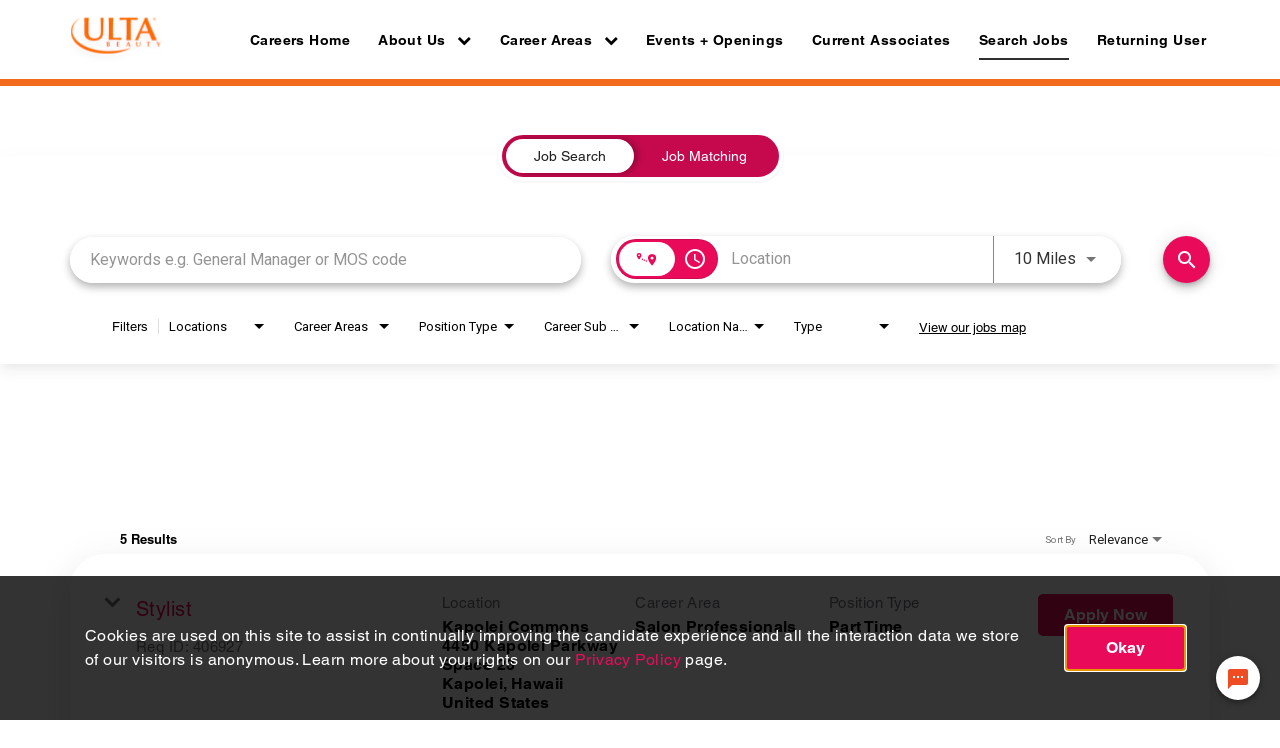

--- FILE ---
content_type: image/svg+xml
request_url: https://cms.jibecdn.com/prod/ulta/assets/HEADER-LOGO_IMG-en-us-1587415346302.svg
body_size: 35602
content:
<?xml version="1.0" encoding="UTF-8"?>
<svg width="112px" height="54px" viewBox="0 0 112 54" version="1.1" xmlns="http://www.w3.org/2000/svg" xmlns:xlink="http://www.w3.org/1999/xlink">
    <!-- Generator: Sketch 63.1 (92452) - https://sketch.com -->
    <title>UB_Logo</title>
    <desc>Created with Sketch.</desc>
    <defs>
        <filter x="-1.5%" y="-26.9%" width="103.0%" height="153.8%" filterUnits="objectBoundingBox" id="filter-1">
            <feOffset dx="0" dy="4" in="SourceAlpha" result="shadowOffsetOuter1"></feOffset>
            <feGaussianBlur stdDeviation="3.5" in="shadowOffsetOuter1" result="shadowBlurOuter1"></feGaussianBlur>
            <feColorMatrix values="0 0 0 0 0.388235294   0 0 0 0 0.392156863   0 0 0 0 0.4  0 0 0 0.2 0" type="matrix" in="shadowBlurOuter1" result="shadowMatrixOuter1"></feColorMatrix>
            <feMerge>
                <feMergeNode in="shadowMatrixOuter1"></feMergeNode>
                <feMergeNode in="SourceGraphic"></feMergeNode>
            </feMerge>
        </filter>
    </defs>
    <g id="Symbols" stroke="none" stroke-width="1" fill="none" fill-rule="evenodd">
        <g id="NAV" transform="translate(-23.000000, -17.000000)">
            <g id="Group" filter="url(#filter-1)">
                <image id="UB_Logo" x="30" y="20" width="100" height="40.6639004" xlink:href="[data-uri]"></image>
            </g>
        </g>
    </g>
</svg>

--- FILE ---
content_type: application/javascript
request_url: https://assets.jibecdn.com/prod/ulta/0.0.255/assets/_scripts/filter-bar-search.js
body_size: 287
content:
window.addEventListener("load", function () {

    let filterBar = document.querySelector("search-filter-bar #job-search-filters");
    if (filterBar) {
      let link = document.createElement('a');
      link.setAttribute('href', 'https://app.careerarc.com/job_maps/201')
      link.setAttribute('class', 'ng-star-inserted')
      link.setAttribute('class', 'serp-link')
      link.innerHTML = 'View our jobs map'
      filterBar.appendChild(link)
    }
});
